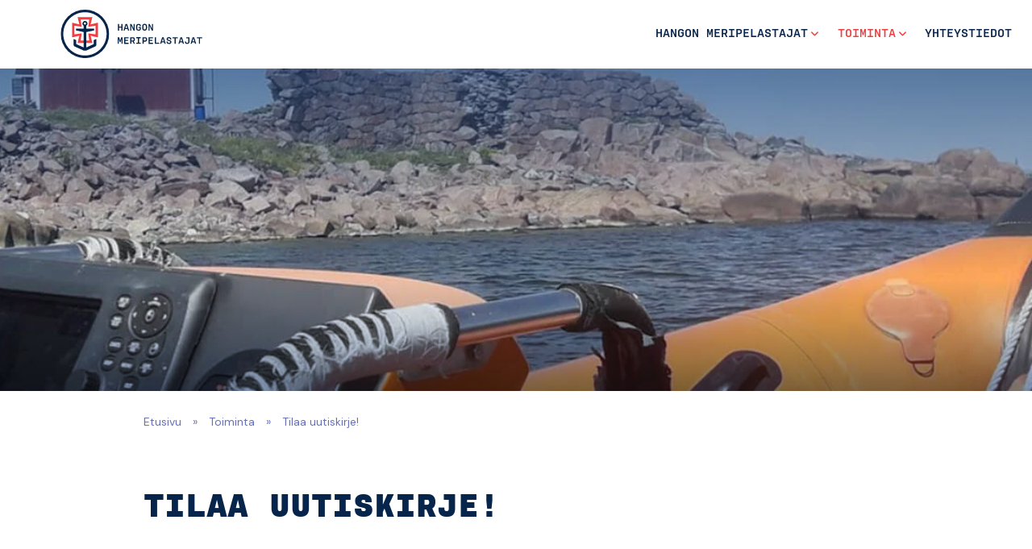

--- FILE ---
content_type: text/html; charset=UTF-8
request_url: https://meripelastus.fi/hanko-vedos/toiminta/tilaa-uutiskirje/
body_size: 7474
content:
<!doctype html>  
<html lang="fi">
<head>
	<meta charset="UTF-8">
	<meta name="viewport" content="width=device-width, initial-scale=1.0">
	<link rel="pingback" href="https://meripelastus.fi/hanko-vedos/xmlrpc.php">
	<meta name="msapplication-TileColor" content="#ffffff">
	<meta name="theme-color" content="#ffffff">
	<link rel="apple-touch-icon" sizes="57x57" href="https://meripelastus.fi/hanko-vedos/wp-content/themes/jarjestot/img/ico/apple-icon-57x57.png">
	<link rel="apple-touch-icon" sizes="60x60" href="https://meripelastus.fi/hanko-vedos/wp-content/themes/jarjestot/img/ico/apple-icon-60x60.png">
	<link rel="apple-touch-icon" sizes="72x72" href="https://meripelastus.fi/hanko-vedos/wp-content/themes/jarjestot/img/ico/apple-icon-72x72.png">
	<link rel="apple-touch-icon" sizes="76x76" href="https://meripelastus.fi/hanko-vedos/wp-content/themes/jarjestot/img/ico/apple-icon-76x76.png">
	<link rel="apple-touch-icon" sizes="114x114" href="https://meripelastus.fi/hanko-vedos/wp-content/themes/jarjestot/img/ico/apple-icon-114x114.png">
	<link rel="apple-touch-icon" sizes="120x120" href="https://meripelastus.fi/hanko-vedos/wp-content/themes/jarjestot/img/ico/apple-icon-120x120.png">
	<link rel="apple-touch-icon" sizes="144x144" href="https://meripelastus.fi/hanko-vedos/wp-content/themes/jarjestot/img/ico/apple-icon-144x144.png">
	<link rel="apple-touch-icon" sizes="152x152" href="https://meripelastus.fi/hanko-vedos/wp-content/themes/jarjestot/img/ico/apple-icon-152x152.png">
	<link rel="apple-touch-icon" sizes="180x180" href="https://meripelastus.fi/hanko-vedos/wp-content/themes/jarjestot/img/ico/apple-icon-180x180.png">
	<link rel="icon" type="image/png" sizes="192x192"  href="https://meripelastus.fi/hanko-vedos/wp-content/themes/jarjestot/img/ico/android-icon-192x192.png">
	<link rel="icon" type="image/png" sizes="32x32" href="https://meripelastus.fi/hanko-vedos/wp-content/themes/jarjestot/img/ico/favicon-32x32.png">
	<link rel="icon" type="image/png" sizes="96x96" href="https://meripelastus.fi/hanko-vedos/wp-content/themes/jarjestot/img/ico/favicon-96x96.png">
	<link rel="icon" type="image/png" sizes="16x16" href="https://meripelastus.fi/hanko-vedos/wp-content/themes/jarjestot/img/ico/favicon-16x16.png">
	<link rel="manifest" href="https://meripelastus.fi/hanko-vedos/wp-content/themes/jarjestot/img/ico/manifest.json">
	<meta name="msapplication-TileColor" content="#ffffff">
	<meta name="msapplication-TileImage" content="https://meripelastus.fi/hanko-vedos/wp-content/themes/jarjestot/img/ico/ms-icon-144x144.png">
	<meta name="theme-color" content="#ffffff">

    <script src="https://kit.fontawesome.com/db5f1612d2.js" crossorigin="anonymous"></script>
	<link rel="preconnect" href="https://fonts.googleapis.com">
	<link rel="preconnect" href="https://fonts.gstatic.com" crossorigin>
	<link href="https://fonts.googleapis.com/css2?family=DM+Sans:opsz,wght@9..40,400;9..40,500;9..40,600;9..40,700;9..40,900&display=swap" rel="stylesheet">


	<meta name='robots' content='noindex, nofollow' />

	<!-- This site is optimized with the Yoast SEO Premium plugin v26.7 (Yoast SEO v26.7) - https://yoast.com/wordpress/plugins/seo/ -->
	<title>Tilaa uutiskirje! - Hangon Meripelastajat / Hangö Sjöräddare</title>
	<meta property="og:locale" content="fi_FI" />
	<meta property="og:type" content="article" />
	<meta property="og:title" content="Tilaa uutiskirje!" />
	<meta property="og:url" content="https://meripelastus.fi/hanko-vedos/toiminta/tilaa-uutiskirje/" />
	<meta property="og:site_name" content="Hangon Meripelastajat / Hangö Sjöräddare" />
	<meta property="article:modified_time" content="2018-06-11T12:20:58+00:00" />
	<meta name="twitter:card" content="summary_large_image" />
	<script type="application/ld+json" class="yoast-schema-graph">{"@context":"https://schema.org","@graph":[{"@type":"WebPage","@id":"https://meripelastus.fi/hanko-vedos/toiminta/tilaa-uutiskirje/","url":"https://meripelastus.fi/hanko-vedos/toiminta/tilaa-uutiskirje/","name":"Tilaa uutiskirje! - Hangon Meripelastajat / Hangö Sjöräddare","isPartOf":{"@id":"https://meripelastus.fi/hanko-vedos/#website"},"datePublished":"2018-03-19T07:20:36+00:00","dateModified":"2018-06-11T12:20:58+00:00","breadcrumb":{"@id":"https://meripelastus.fi/hanko-vedos/toiminta/tilaa-uutiskirje/#breadcrumb"},"inLanguage":"fi","potentialAction":[{"@type":"ReadAction","target":["https://meripelastus.fi/hanko-vedos/toiminta/tilaa-uutiskirje/"]}]},{"@type":"BreadcrumbList","@id":"https://meripelastus.fi/hanko-vedos/toiminta/tilaa-uutiskirje/#breadcrumb","itemListElement":[{"@type":"ListItem","position":1,"name":"Etusivu","item":"https://meripelastus.fi/hanko-vedos/"},{"@type":"ListItem","position":2,"name":"Toiminta","item":"https://meripelastus.fi/hanko-vedos/toiminta/"},{"@type":"ListItem","position":3,"name":"Tilaa uutiskirje!"}]},{"@type":"WebSite","@id":"https://meripelastus.fi/hanko-vedos/#website","url":"https://meripelastus.fi/hanko-vedos/","name":"Hangon Meripelastajat / Hangö Sjöräddare","description":"Vapaaehtoiset apunasi vesillä","potentialAction":[{"@type":"SearchAction","target":{"@type":"EntryPoint","urlTemplate":"https://meripelastus.fi/hanko-vedos/?s={search_term_string}"},"query-input":{"@type":"PropertyValueSpecification","valueRequired":true,"valueName":"search_term_string"}}],"inLanguage":"fi"}]}</script>
	<!-- / Yoast SEO Premium plugin. -->


<link rel='dns-prefetch' href='//cdn.jsdelivr.net' />
<link rel="alternate" type="application/rss+xml" title="Hangon Meripelastajat / Hangö Sjöräddare &raquo; syöte" href="https://meripelastus.fi/hanko-vedos/feed/" />
<link rel="alternate" type="application/rss+xml" title="Hangon Meripelastajat / Hangö Sjöräddare &raquo; kommenttien syöte" href="https://meripelastus.fi/hanko-vedos/comments/feed/" />
<link rel="alternate" title="oEmbed (JSON)" type="application/json+oembed" href="https://meripelastus.fi/hanko-vedos/wp-json/oembed/1.0/embed?url=https%3A%2F%2Fmeripelastus.fi%2Fhanko-vedos%2Ftoiminta%2Ftilaa-uutiskirje%2F&#038;lang=fi" />
<link rel="alternate" title="oEmbed (XML)" type="text/xml+oembed" href="https://meripelastus.fi/hanko-vedos/wp-json/oembed/1.0/embed?url=https%3A%2F%2Fmeripelastus.fi%2Fhanko-vedos%2Ftoiminta%2Ftilaa-uutiskirje%2F&#038;format=xml&#038;lang=fi" />
<style id='wp-img-auto-sizes-contain-inline-css'>
img:is([sizes=auto i],[sizes^="auto," i]){contain-intrinsic-size:3000px 1500px}
/*# sourceURL=wp-img-auto-sizes-contain-inline-css */
</style>

<style id='wp-emoji-styles-inline-css'>

	img.wp-smiley, img.emoji {
		display: inline !important;
		border: none !important;
		box-shadow: none !important;
		height: 1em !important;
		width: 1em !important;
		margin: 0 0.07em !important;
		vertical-align: -0.1em !important;
		background: none !important;
		padding: 0 !important;
	}
/*# sourceURL=wp-emoji-styles-inline-css */
</style>
<link rel='stylesheet' id='wp-block-library-css' href='https://meripelastus.fi/hanko-vedos/wp-includes/css/dist/block-library/style.min.css?ver=6.9' media='all' />
<style id='global-styles-inline-css'>
:root{--wp--preset--aspect-ratio--square: 1;--wp--preset--aspect-ratio--4-3: 4/3;--wp--preset--aspect-ratio--3-4: 3/4;--wp--preset--aspect-ratio--3-2: 3/2;--wp--preset--aspect-ratio--2-3: 2/3;--wp--preset--aspect-ratio--16-9: 16/9;--wp--preset--aspect-ratio--9-16: 9/16;--wp--preset--color--black: #000;--wp--preset--color--cyan-bluish-gray: #abb8c3;--wp--preset--color--white: #fff;--wp--preset--color--pale-pink: #f78da7;--wp--preset--color--vivid-red: #cf2e2e;--wp--preset--color--luminous-vivid-orange: #ff6900;--wp--preset--color--luminous-vivid-amber: #fcb900;--wp--preset--color--light-green-cyan: #7bdcb5;--wp--preset--color--vivid-green-cyan: #00d084;--wp--preset--color--pale-cyan-blue: #8ed1fc;--wp--preset--color--vivid-cyan-blue: #0693e3;--wp--preset--color--vivid-purple: #9b51e0;--wp--preset--color--secondary: #EF3E42;--wp--preset--color--primary: #07244B;--wp--preset--color--blue: #002F6C;--wp--preset--color--peige: #ECECE7;--wp--preset--gradient--vivid-cyan-blue-to-vivid-purple: linear-gradient(135deg,rgb(6,147,227) 0%,rgb(155,81,224) 100%);--wp--preset--gradient--light-green-cyan-to-vivid-green-cyan: linear-gradient(135deg,rgb(122,220,180) 0%,rgb(0,208,130) 100%);--wp--preset--gradient--luminous-vivid-amber-to-luminous-vivid-orange: linear-gradient(135deg,rgb(252,185,0) 0%,rgb(255,105,0) 100%);--wp--preset--gradient--luminous-vivid-orange-to-vivid-red: linear-gradient(135deg,rgb(255,105,0) 0%,rgb(207,46,46) 100%);--wp--preset--gradient--very-light-gray-to-cyan-bluish-gray: linear-gradient(135deg,rgb(238,238,238) 0%,rgb(169,184,195) 100%);--wp--preset--gradient--cool-to-warm-spectrum: linear-gradient(135deg,rgb(74,234,220) 0%,rgb(151,120,209) 20%,rgb(207,42,186) 40%,rgb(238,44,130) 60%,rgb(251,105,98) 80%,rgb(254,248,76) 100%);--wp--preset--gradient--blush-light-purple: linear-gradient(135deg,rgb(255,206,236) 0%,rgb(152,150,240) 100%);--wp--preset--gradient--blush-bordeaux: linear-gradient(135deg,rgb(254,205,165) 0%,rgb(254,45,45) 50%,rgb(107,0,62) 100%);--wp--preset--gradient--luminous-dusk: linear-gradient(135deg,rgb(255,203,112) 0%,rgb(199,81,192) 50%,rgb(65,88,208) 100%);--wp--preset--gradient--pale-ocean: linear-gradient(135deg,rgb(255,245,203) 0%,rgb(182,227,212) 50%,rgb(51,167,181) 100%);--wp--preset--gradient--electric-grass: linear-gradient(135deg,rgb(202,248,128) 0%,rgb(113,206,126) 100%);--wp--preset--gradient--midnight: linear-gradient(135deg,rgb(2,3,129) 0%,rgb(40,116,252) 100%);--wp--preset--font-size--small: 13px;--wp--preset--font-size--medium: 20px;--wp--preset--font-size--large: 36px;--wp--preset--font-size--x-large: 42px;--wp--preset--spacing--20: 0.44rem;--wp--preset--spacing--30: 0.67rem;--wp--preset--spacing--40: 1rem;--wp--preset--spacing--50: 1.5rem;--wp--preset--spacing--60: 2.25rem;--wp--preset--spacing--70: 3.38rem;--wp--preset--spacing--80: 5.06rem;--wp--preset--shadow--natural: 6px 6px 9px rgba(0, 0, 0, 0.2);--wp--preset--shadow--deep: 12px 12px 50px rgba(0, 0, 0, 0.4);--wp--preset--shadow--sharp: 6px 6px 0px rgba(0, 0, 0, 0.2);--wp--preset--shadow--outlined: 6px 6px 0px -3px rgb(255, 255, 255), 6px 6px rgb(0, 0, 0);--wp--preset--shadow--crisp: 6px 6px 0px rgb(0, 0, 0);}:where(.is-layout-flex){gap: 0.5em;}:where(.is-layout-grid){gap: 0.5em;}body .is-layout-flex{display: flex;}.is-layout-flex{flex-wrap: wrap;align-items: center;}.is-layout-flex > :is(*, div){margin: 0;}body .is-layout-grid{display: grid;}.is-layout-grid > :is(*, div){margin: 0;}:where(.wp-block-columns.is-layout-flex){gap: 2em;}:where(.wp-block-columns.is-layout-grid){gap: 2em;}:where(.wp-block-post-template.is-layout-flex){gap: 1.25em;}:where(.wp-block-post-template.is-layout-grid){gap: 1.25em;}.has-black-color{color: var(--wp--preset--color--black) !important;}.has-cyan-bluish-gray-color{color: var(--wp--preset--color--cyan-bluish-gray) !important;}.has-white-color{color: var(--wp--preset--color--white) !important;}.has-pale-pink-color{color: var(--wp--preset--color--pale-pink) !important;}.has-vivid-red-color{color: var(--wp--preset--color--vivid-red) !important;}.has-luminous-vivid-orange-color{color: var(--wp--preset--color--luminous-vivid-orange) !important;}.has-luminous-vivid-amber-color{color: var(--wp--preset--color--luminous-vivid-amber) !important;}.has-light-green-cyan-color{color: var(--wp--preset--color--light-green-cyan) !important;}.has-vivid-green-cyan-color{color: var(--wp--preset--color--vivid-green-cyan) !important;}.has-pale-cyan-blue-color{color: var(--wp--preset--color--pale-cyan-blue) !important;}.has-vivid-cyan-blue-color{color: var(--wp--preset--color--vivid-cyan-blue) !important;}.has-vivid-purple-color{color: var(--wp--preset--color--vivid-purple) !important;}.has-black-background-color{background-color: var(--wp--preset--color--black) !important;}.has-cyan-bluish-gray-background-color{background-color: var(--wp--preset--color--cyan-bluish-gray) !important;}.has-white-background-color{background-color: var(--wp--preset--color--white) !important;}.has-pale-pink-background-color{background-color: var(--wp--preset--color--pale-pink) !important;}.has-vivid-red-background-color{background-color: var(--wp--preset--color--vivid-red) !important;}.has-luminous-vivid-orange-background-color{background-color: var(--wp--preset--color--luminous-vivid-orange) !important;}.has-luminous-vivid-amber-background-color{background-color: var(--wp--preset--color--luminous-vivid-amber) !important;}.has-light-green-cyan-background-color{background-color: var(--wp--preset--color--light-green-cyan) !important;}.has-vivid-green-cyan-background-color{background-color: var(--wp--preset--color--vivid-green-cyan) !important;}.has-pale-cyan-blue-background-color{background-color: var(--wp--preset--color--pale-cyan-blue) !important;}.has-vivid-cyan-blue-background-color{background-color: var(--wp--preset--color--vivid-cyan-blue) !important;}.has-vivid-purple-background-color{background-color: var(--wp--preset--color--vivid-purple) !important;}.has-black-border-color{border-color: var(--wp--preset--color--black) !important;}.has-cyan-bluish-gray-border-color{border-color: var(--wp--preset--color--cyan-bluish-gray) !important;}.has-white-border-color{border-color: var(--wp--preset--color--white) !important;}.has-pale-pink-border-color{border-color: var(--wp--preset--color--pale-pink) !important;}.has-vivid-red-border-color{border-color: var(--wp--preset--color--vivid-red) !important;}.has-luminous-vivid-orange-border-color{border-color: var(--wp--preset--color--luminous-vivid-orange) !important;}.has-luminous-vivid-amber-border-color{border-color: var(--wp--preset--color--luminous-vivid-amber) !important;}.has-light-green-cyan-border-color{border-color: var(--wp--preset--color--light-green-cyan) !important;}.has-vivid-green-cyan-border-color{border-color: var(--wp--preset--color--vivid-green-cyan) !important;}.has-pale-cyan-blue-border-color{border-color: var(--wp--preset--color--pale-cyan-blue) !important;}.has-vivid-cyan-blue-border-color{border-color: var(--wp--preset--color--vivid-cyan-blue) !important;}.has-vivid-purple-border-color{border-color: var(--wp--preset--color--vivid-purple) !important;}.has-vivid-cyan-blue-to-vivid-purple-gradient-background{background: var(--wp--preset--gradient--vivid-cyan-blue-to-vivid-purple) !important;}.has-light-green-cyan-to-vivid-green-cyan-gradient-background{background: var(--wp--preset--gradient--light-green-cyan-to-vivid-green-cyan) !important;}.has-luminous-vivid-amber-to-luminous-vivid-orange-gradient-background{background: var(--wp--preset--gradient--luminous-vivid-amber-to-luminous-vivid-orange) !important;}.has-luminous-vivid-orange-to-vivid-red-gradient-background{background: var(--wp--preset--gradient--luminous-vivid-orange-to-vivid-red) !important;}.has-very-light-gray-to-cyan-bluish-gray-gradient-background{background: var(--wp--preset--gradient--very-light-gray-to-cyan-bluish-gray) !important;}.has-cool-to-warm-spectrum-gradient-background{background: var(--wp--preset--gradient--cool-to-warm-spectrum) !important;}.has-blush-light-purple-gradient-background{background: var(--wp--preset--gradient--blush-light-purple) !important;}.has-blush-bordeaux-gradient-background{background: var(--wp--preset--gradient--blush-bordeaux) !important;}.has-luminous-dusk-gradient-background{background: var(--wp--preset--gradient--luminous-dusk) !important;}.has-pale-ocean-gradient-background{background: var(--wp--preset--gradient--pale-ocean) !important;}.has-electric-grass-gradient-background{background: var(--wp--preset--gradient--electric-grass) !important;}.has-midnight-gradient-background{background: var(--wp--preset--gradient--midnight) !important;}.has-small-font-size{font-size: var(--wp--preset--font-size--small) !important;}.has-medium-font-size{font-size: var(--wp--preset--font-size--medium) !important;}.has-large-font-size{font-size: var(--wp--preset--font-size--large) !important;}.has-x-large-font-size{font-size: var(--wp--preset--font-size--x-large) !important;}
/*# sourceURL=global-styles-inline-css */
</style>

<style id='classic-theme-styles-inline-css'>
/*! This file is auto-generated */
.wp-block-button__link{color:#fff;background-color:#32373c;border-radius:9999px;box-shadow:none;text-decoration:none;padding:calc(.667em + 2px) calc(1.333em + 2px);font-size:1.125em}.wp-block-file__button{background:#32373c;color:#fff;text-decoration:none}
/*# sourceURL=/wp-includes/css/classic-themes.min.css */
</style>
<link rel='stylesheet' id='contact-form-7-css' href='https://meripelastus.fi/hanko-vedos/wp-content/plugins/contact-form-7/includes/css/styles.css?ver=6.1.4' media='all' />
<link rel='stylesheet' id='bs-style-css' href='https://cdn.jsdelivr.net/npm/bootstrap@5.2.0-beta1/dist/css/bootstrap.min.css?ver=6.9' media='all' />
<link rel='stylesheet' id='varikaswp-style-css' href='https://meripelastus.fi/hanko-vedos/wp-content/themes/varikaswp/style.css?ver=6.9' media='all' />
<link rel='stylesheet' id='customCSS-css' href='https://meripelastus.fi/hanko-vedos/wp-content/themes/jarjestot/css/style.css?ver=1751529405' media='screen' />
<script src="https://meripelastus.fi/hanko-vedos/wp-includes/js/jquery/jquery.min.js?ver=3.7.1" id="jquery-core-js"></script>
<script src="https://meripelastus.fi/hanko-vedos/wp-includes/js/jquery/jquery-migrate.min.js?ver=3.4.1" id="jquery-migrate-js"></script>
<link rel="https://api.w.org/" href="https://meripelastus.fi/hanko-vedos/wp-json/" /><link rel="alternate" title="JSON" type="application/json" href="https://meripelastus.fi/hanko-vedos/wp-json/wp/v2/pages/38" /><link rel="EditURI" type="application/rsd+xml" title="RSD" href="https://meripelastus.fi/hanko-vedos/xmlrpc.php?rsd" />
<meta name="generator" content="WordPress 6.9" />
<link rel='shortlink' href='https://meripelastus.fi/hanko-vedos/?p=38' />
<style>.recentcomments a{display:inline !important;padding:0 !important;margin:0 !important;}</style>
	
					<style type="text/css">
			header#main-header {background-image: url('https://meripelastus.fi/hanko-vedos/wp-content/uploads/sites/38/2024/01/cover-768x250.jpg');}
			@media screen and (min-width:768px) {header#main-header {background-image: url('https://meripelastus.fi/hanko-vedos/wp-content/uploads/sites/38/2024/01/cover-1200x350.jpg');}}
			@media screen and (min-width:1800px) {header#main-header {background-image: url('https://meripelastus.fi/hanko-vedos/wp-content/uploads/sites/38/2024/01/cover-1800x400.jpg');}}
			.home header#main-header {background-image: url('https://meripelastus.fi/hanko-vedos/wp-content/uploads/sites/38/2024/01/cover-768x700.jpg');}
			@media screen and (min-width:768px) {.home header#main-header {background-image: url('https://meripelastus.fi/hanko-vedos/wp-content/uploads/sites/38/2024/01/cover-1200x450.jpg');}}
			@media screen and (min-width:1800px) {.home header#main-header {background-image: url('https://meripelastus.fi/hanko-vedos/wp-content/uploads/sites/38/2024/01/cover.jpg');}}
		</style>
	

	<!--FOR-IFRAMES-FROM-MESSI-->
	<script src="/wp-content/themes/meripelastusseura/js/iframeResizer.min.js" defer></script>
	<script>
		document.addEventListener('DOMContentLoaded',function() {
			var iframes = iFrameResize( {log:false, checkOrigin:false}, 'iframe[src$="join"],iframe[src$="liity"],.resizejs' );
		})
	</script>

</head>

<body class="wp-singular page-template-default page page-id-38 page-child parent-pageid-20 wp-embed-responsive wp-theme-varikaswp wp-child-theme-jarjestot" data-spy="scroll">		
	<a href="#main" class="visually-hidden-focusable">Siirry pääsisältöön</a> 
	<div id="content-wrapper">
		        
		
			<header id="main-header">		
				<nav class="navbar position-absolute start-0 navbar-expand-lg">	<!-- fixed-top-deleted-->
					<div class="container-fluid">
						<a class="navbar-brand" title="Vapaaehtoiset apunasi vesillä" href="https://meripelastus.fi/hanko-vedos/">     
																						
								<img src="https://meripelastus.fi/hanko-vedos/wp-content/uploads/sites/38/2024/01/smps-logo-py-hangonmp-20231018.svg" alt="Hangon Meripelastajat / Hangö Sjöräddare" height="300" width="300"/>
							 
		            	</a>
		                
		                <button class="navbar-toggler collapsed" type="button" data-bs-toggle="collapse" data-bs-target="#navbar-responsive-collapse" aria-controls="navbar-responsive-collapse" aria-expanded="false" aria-label="Toggle navigation">
							<span class="toggler-icon"></span>
							<span class="toggler-icon"></span>
							<span class="toggler-icon"></span>
						</button>
	
											<div id="navbar-responsive-collapse" class="collapse navbar-collapse">
							<ul id="menu-main-menu" class="navbar-nav nav ms-auto "><li  id="menu-item-253" class="menu-item menu-item-type-post_type menu-item-object-page menu-item-has-children dropdown nav-item nav-item-253"><a href="https://meripelastus.fi/hanko-vedos/hangon-meripelastajat/" class="nav-link  dropdown-toggle" data-bs-toggle="dropdown" aria-haspopup="true" aria-expanded="false">Hangon Meripelastajat</a>
<ul class="dropdown-menu  depth_0">
	<li  id="menu-item-254" class="menu-item menu-item-type-post_type menu-item-object-page nav-item nav-item-254"><a href="https://meripelastus.fi/hanko-vedos/hangon-meripelastajat/tietoa-meista/" class="dropdown-item ">Tietoa meistä</a></li>
</ul>
</li>
<li  id="menu-item-247" class="menu-item menu-item-type-post_type menu-item-object-page current-page-ancestor current-menu-ancestor current-menu-parent current-page-parent current_page_parent current_page_ancestor menu-item-has-children dropdown nav-item nav-item-247"><a href="https://meripelastus.fi/hanko-vedos/toiminta/" class="nav-link active dropdown-toggle" data-bs-toggle="dropdown" aria-haspopup="true" aria-expanded="false">Toiminta</a>
<ul class="dropdown-menu  depth_0">
	<li  id="menu-item-248" class="menu-item menu-item-type-post_type menu-item-object-page current-menu-item page_item page-item-38 current_page_item nav-item nav-item-248"><a href="https://meripelastus.fi/hanko-vedos/toiminta/tilaa-uutiskirje/" class="dropdown-item active">Tilaa uutiskirje!</a></li>
	<li  id="menu-item-249" class="menu-item menu-item-type-post_type menu-item-object-page nav-item nav-item-249"><a href="https://meripelastus.fi/hanko-vedos/toiminta/miehisto/" class="dropdown-item ">Miehistö</a></li>
	<li  id="menu-item-250" class="menu-item menu-item-type-post_type menu-item-object-page nav-item nav-item-250"><a href="https://meripelastus.fi/hanko-vedos/toiminta/alukset/" class="dropdown-item ">Alukset</a></li>
	<li  id="menu-item-251" class="menu-item menu-item-type-post_type menu-item-object-page nav-item nav-item-251"><a href="https://meripelastus.fi/hanko-vedos/toiminta/tehtavat/" class="dropdown-item ">Tehtävät</a></li>
	<li  id="menu-item-252" class="menu-item menu-item-type-post_type menu-item-object-page nav-item nav-item-252"><a href="https://meripelastus.fi/hanko-vedos/toiminta/halytysohje/" class="dropdown-item ">Hälytysohje</a></li>
</ul>
</li>
<li  id="menu-item-246" class="menu-item menu-item-type-post_type menu-item-object-page nav-item nav-item-246"><a href="https://meripelastus.fi/hanko-vedos/yhteystiedot/" class="nav-link ">Yhteystiedot</a></li>
</ul> 
						</div>
										</div>
				</nav>
				
									<div class="top-gradient"></div>
					<div class="bottom-gradient"></div>
							</header>

				
		<section id="content" role="main">
		    <div class="container">
				<div class="row">
					<div class="col-12 col-xl-10 offset-xl-1">
						<p id="breadcrumbs"><span><span><a href="https://meripelastus.fi/hanko-vedos/">Etusivu</a></span> » <span><a href="https://meripelastus.fi/hanko-vedos/toiminta/">Toiminta</a></span> » <span class="breadcrumb_last" aria-current="page">Tilaa uutiskirje!</span></span></p>					</div><!--/.col-sm-12-->		
		        </div><!--/.row-->
		        <div class="row">
		            <div class="col-12 col-xl-10 offset-xl-1">
		            	<h1>Tilaa uutiskirje!</h1>
								            </div><!--/.col-12-->		
		        </div><!--/.row-->
		    </div><!--/.container-->
		</section><!--/#content-->

	<footer id="main-footer" class="pt-0">
		<div class="bgwrapper">

			<!--FI-->
							 

									<div class="footerbg py-0 text-center text-md-start" style="background-image:url('https://meripelastus.fi/hanko-vedos/wp-content/themes/jarjestot/img/defaultfooter.jpg');"></div>
				 

				<div class="bgcompass"></div><!--bgcompass-->

				<div class="container">

					<div class="row">
						<div class="col-10 offset-1 offset-md-0 col-md-12">
								<!--FI-->	
															 
					
															<img src="https://meripelastus.fi/hanko-vedos/wp-content/uploads/sites/38/2024/01/smps-logo-py-hangonmp.svg" class="footerlogo" alt="Hangon Meripelastajat / Hangö Sjöräddare" height="300" width="300"/>
													</div>
					</div>

					<div class="row">

						<div class="col-10 offset-1 offset-md-0 col-md-11 text-center text-md-start footer-content">
									<!--FI-->	
																																		
																	<div class="d-flex align-self-center flex-column">
										<p><strong>Hangon Meripelastajat / Hangö Sjöräddare</strong></p>
<p>&nbsp;</p>
									</div>
																						</div>


						<div class="col-10 offset-1 offset-md-0 col-md-1 py-4 py-md-0 text-center text-md-start">
								<!--FI-->	
							
																	<a href="https://www.facebook.com/Hangon-Meripelastajat-325985827962459" target="_blank" class="social-btn" aria-label="https://www.facebook.com/Hangon-Meripelastajat-325985827962459"><i class="fa-classic fa-brands fa-facebook-f" aria-hidden="true"></i></a>
								
													</div>

						<div class="col-8 offset-2 offset-sm-3 offset-md-0 col-md-3 col-xxl-2">
								<!--FI-->	

								
													</div>

						<div class="col-8 offset-2 offset-sm-3 offset-md-0 col-md-3 col-xxl-2">

							<!--FI-->	

								
							
						</div>


					</div>
				</div>		    

		</div><!--bggradient-->

			<div id="madeby" class="pb-5 pt-2 py-lg-4 pt-lg-4">
				<div class="container">
					<div class="row d-flex align-items-center"> 
						<div class="col-10 offset-1 offset-md-0 col-md-12">
							<p class="mb-0">2026 &copy; Hangon Meripelastajat / Hangö Sjöräddare </p>
													</div>
					</div>
				</div>
			</div>
	</footer>
	
    </div><!--/#content-wrapper-->
	<script type="speculationrules">
{"prefetch":[{"source":"document","where":{"and":[{"href_matches":"/hanko-vedos/*"},{"not":{"href_matches":["/hanko-vedos/wp-*.php","/hanko-vedos/wp-admin/*","/hanko-vedos/wp-content/uploads/sites/38/*","/hanko-vedos/wp-content/*","/hanko-vedos/wp-content/plugins/*","/hanko-vedos/wp-content/themes/jarjestot/*","/hanko-vedos/wp-content/themes/varikaswp/*","/hanko-vedos/*\\?(.+)"]}},{"not":{"selector_matches":"a[rel~=\"nofollow\"]"}},{"not":{"selector_matches":".no-prefetch, .no-prefetch a"}}]},"eagerness":"conservative"}]}
</script>
<script src="https://meripelastus.fi/hanko-vedos/wp-includes/js/dist/hooks.min.js?ver=dd5603f07f9220ed27f1" id="wp-hooks-js"></script>
<script src="https://meripelastus.fi/hanko-vedos/wp-includes/js/dist/i18n.min.js?ver=c26c3dc7bed366793375" id="wp-i18n-js"></script>
<script id="wp-i18n-js-after">
wp.i18n.setLocaleData( { 'text direction\u0004ltr': [ 'ltr' ] } );
//# sourceURL=wp-i18n-js-after
</script>
<script src="https://meripelastus.fi/hanko-vedos/wp-content/plugins/contact-form-7/includes/swv/js/index.js?ver=6.1.4" id="swv-js"></script>
<script id="contact-form-7-js-before">
var wpcf7 = {
    "api": {
        "root": "https:\/\/meripelastus.fi\/hanko-vedos\/wp-json\/",
        "namespace": "contact-form-7\/v1"
    }
};
//# sourceURL=contact-form-7-js-before
</script>
<script src="https://meripelastus.fi/hanko-vedos/wp-content/plugins/contact-form-7/includes/js/index.js?ver=6.1.4" id="contact-form-7-js"></script>
<script src="https://cdn.jsdelivr.net/npm/bootstrap@5.2.0-beta1/dist/js/bootstrap.bundle.min.js?ver=4.3.1" id="bs-script-js"></script>
<script src="https://meripelastus.fi/hanko-vedos/wp-content/themes/jarjestot/js/site.js?ver=1703238396" id="siteJS-js"></script>
<script src="https://meripelastus.fi/hanko-vedos/wp-content/themes/jarjestot/js/lightbox.js?ver=1703238396" id="bs5-lightbox-js"></script>
<script id="wp-emoji-settings" type="application/json">
{"baseUrl":"https://s.w.org/images/core/emoji/17.0.2/72x72/","ext":".png","svgUrl":"https://s.w.org/images/core/emoji/17.0.2/svg/","svgExt":".svg","source":{"concatemoji":"https://meripelastus.fi/hanko-vedos/wp-includes/js/wp-emoji-release.min.js?ver=6.9"}}
</script>
<script type="module">
/*! This file is auto-generated */
const a=JSON.parse(document.getElementById("wp-emoji-settings").textContent),o=(window._wpemojiSettings=a,"wpEmojiSettingsSupports"),s=["flag","emoji"];function i(e){try{var t={supportTests:e,timestamp:(new Date).valueOf()};sessionStorage.setItem(o,JSON.stringify(t))}catch(e){}}function c(e,t,n){e.clearRect(0,0,e.canvas.width,e.canvas.height),e.fillText(t,0,0);t=new Uint32Array(e.getImageData(0,0,e.canvas.width,e.canvas.height).data);e.clearRect(0,0,e.canvas.width,e.canvas.height),e.fillText(n,0,0);const a=new Uint32Array(e.getImageData(0,0,e.canvas.width,e.canvas.height).data);return t.every((e,t)=>e===a[t])}function p(e,t){e.clearRect(0,0,e.canvas.width,e.canvas.height),e.fillText(t,0,0);var n=e.getImageData(16,16,1,1);for(let e=0;e<n.data.length;e++)if(0!==n.data[e])return!1;return!0}function u(e,t,n,a){switch(t){case"flag":return n(e,"\ud83c\udff3\ufe0f\u200d\u26a7\ufe0f","\ud83c\udff3\ufe0f\u200b\u26a7\ufe0f")?!1:!n(e,"\ud83c\udde8\ud83c\uddf6","\ud83c\udde8\u200b\ud83c\uddf6")&&!n(e,"\ud83c\udff4\udb40\udc67\udb40\udc62\udb40\udc65\udb40\udc6e\udb40\udc67\udb40\udc7f","\ud83c\udff4\u200b\udb40\udc67\u200b\udb40\udc62\u200b\udb40\udc65\u200b\udb40\udc6e\u200b\udb40\udc67\u200b\udb40\udc7f");case"emoji":return!a(e,"\ud83e\u1fac8")}return!1}function f(e,t,n,a){let r;const o=(r="undefined"!=typeof WorkerGlobalScope&&self instanceof WorkerGlobalScope?new OffscreenCanvas(300,150):document.createElement("canvas")).getContext("2d",{willReadFrequently:!0}),s=(o.textBaseline="top",o.font="600 32px Arial",{});return e.forEach(e=>{s[e]=t(o,e,n,a)}),s}function r(e){var t=document.createElement("script");t.src=e,t.defer=!0,document.head.appendChild(t)}a.supports={everything:!0,everythingExceptFlag:!0},new Promise(t=>{let n=function(){try{var e=JSON.parse(sessionStorage.getItem(o));if("object"==typeof e&&"number"==typeof e.timestamp&&(new Date).valueOf()<e.timestamp+604800&&"object"==typeof e.supportTests)return e.supportTests}catch(e){}return null}();if(!n){if("undefined"!=typeof Worker&&"undefined"!=typeof OffscreenCanvas&&"undefined"!=typeof URL&&URL.createObjectURL&&"undefined"!=typeof Blob)try{var e="postMessage("+f.toString()+"("+[JSON.stringify(s),u.toString(),c.toString(),p.toString()].join(",")+"));",a=new Blob([e],{type:"text/javascript"});const r=new Worker(URL.createObjectURL(a),{name:"wpTestEmojiSupports"});return void(r.onmessage=e=>{i(n=e.data),r.terminate(),t(n)})}catch(e){}i(n=f(s,u,c,p))}t(n)}).then(e=>{for(const n in e)a.supports[n]=e[n],a.supports.everything=a.supports.everything&&a.supports[n],"flag"!==n&&(a.supports.everythingExceptFlag=a.supports.everythingExceptFlag&&a.supports[n]);var t;a.supports.everythingExceptFlag=a.supports.everythingExceptFlag&&!a.supports.flag,a.supports.everything||((t=a.source||{}).concatemoji?r(t.concatemoji):t.wpemoji&&t.twemoji&&(r(t.twemoji),r(t.wpemoji)))});
//# sourceURL=https://meripelastus.fi/hanko-vedos/wp-includes/js/wp-emoji-loader.min.js
</script>
</body>
</html>

<!-- Page cached by LiteSpeed Cache 7.7 on 2026-01-26 14:21:37 -->

--- FILE ---
content_type: image/svg+xml
request_url: https://meripelastus.fi/hanko-vedos/wp-content/uploads/sites/38/2024/01/smps-logo-py-hangonmp.svg
body_size: 1315
content:
<?xml version="1.0" encoding="UTF-8"?>
<svg xmlns="http://www.w3.org/2000/svg" xmlns:xlink="http://www.w3.org/1999/xlink" id="Layer_1" viewBox="0 0 343 117.3">
  <defs>
    <style>.cls-1{clip-path:url(#clippath);}.cls-2{fill:none;}.cls-2,.cls-3,.cls-4,.cls-5{stroke-width:0px;}.cls-3,.cls-4{fill-rule:evenodd;}.cls-3,.cls-5{fill:#ffffff;}.cls-4{fill:#ffffff;}</style>
    <clipPath id="clippath">
      <circle class="cls-2" cx="58.8" cy="58.7" r="58.7"></circle>
    </clipPath>
  </defs>
  <path class="cls-4" d="M59,49.4s0,0,0,0h0s0,0,0,0c0,0,0,0,0,0h0s0,0,0,0,0,0,0,0c0,0,0,0,0,0h.1s0,0,0,0c0,0,0,0,0,0,0,0,0,0,0,0h0ZM50.7,40.9l-2.2-16.9h20.7l-2.2,16.9c0,.2.1.4.4.4l16.9-2.2v20.7l-16.9-2.2c-.2,0-.4.2-.4.4l2.2,16.9h-20.7l2.2-16.9c0-.2-.1-.4-.4-.4l-16.9,2.2v-20.7l16.9,2.2c.2,0,.4-.2.4-.4ZM27.9,67.2l17.3-4.1-4.1,17.3c0,.2,0,.3.3.3h35c.2,0,.3-.2.3-.3l-4.1-17.3,17.3,4.1c.2,0,.3,0,.3-.3V31.9c0-.2-.2-.3-.3-.3l-17.3,4.1,4.1-17.3c0-.2,0-.3-.3-.3h-35c-.2,0-.3.2-.3.3l4.1,17.3-17.3-4.1c-.2,0-.3,0-.3.3v35c0,.2.2.3.3.3Z"></path>
  <g class="cls-1">
    <path class="cls-5" d="M58.8,6.2c29,0,52.5,23.5,52.5,52.5h12.3C123.6,22.9,94.6-6.1,58.8-6.1V6.2ZM6.3,58.7C6.3,29.7,29.8,6.2,58.8,6.2V-6.1C23-6.1-6,22.9-6,58.7H6.3ZM58.8,111.2c-29,0-52.5-23.5-52.5-52.5H-6c0,35.8,29,64.8,64.8,64.8v-12.3ZM111.3,58.7c0,29-23.5,52.5-52.5,52.5v12.3c35.8,0,64.8-29,64.8-64.8h-12.3Z"></path>
  </g>
  <path class="cls-3" d="M58.8,36.1c-1.4,0-2.6-1.1-2.6-2.6s1.1-2.6,2.6-2.6,2.6,1.1,2.6,2.6-1.1,2.6-2.6,2.6ZM62.2,38.7c1.7-1.1,2.8-3,2.8-5.2,0-3.4-2.8-6.1-6.1-6.1s-6.1,2.8-6.1,6.1,1.1,4.1,2.8,5.2v7h-18.2c-.2,0-.3.1-.3.3v4c0,.1,0,.2.2.3l18.2,3.9v37.3s-17.9-8.1-17.9-8.1v-9.4c0-.1,0-.2-.2-.3l-5.6-2.5c-.2,0-.4,0-.4.3v13.9c0,1.6,1,3.1,2.5,3.8l21.3,9.7c.4.2.8.3,1.2.3h4.9c.4,0,.8,0,1.2-.3l21.3-9.7c1.5-.7,2.5-2.2,2.5-3.8v-13.9c0-.2-.2-.3-.4-.3l-5.6,2.5c-.1,0-.2.1-.2.3v9.5l-17.9,8.1v-37.3s18.5-3.9,18.5-3.9c.1,0,.2-.1.2-.3v-4c0-.2-.1-.3-.3-.3h-18.4v-7Z"></path>
  <path class="cls-5" d="M212.7,34.6h3.1l5.4,11.2h0v-11.2s2.6,0,2.6,0v16h-2.8l-5.6-11.7h0v11.7s-2.6,0-2.6,0v-16ZM200.6,44.8c0,2.2.9,3.4,2.8,3.4h.3c1.8,0,2.8-1.2,2.8-3.4v-4.5c0-2.2-1-3.4-2.8-3.4h-.3c-1.9,0-2.8,1.2-2.8,3.4v4.5ZM203.3,50.8c-3,0-5.6-1.8-5.6-5.8v-4.9c0-4,2.5-5.8,5.6-5.8h.5c3.1,0,5.6,1.8,5.6,5.8v4.9c0,3.9-2.5,5.8-5.6,5.8h-.5ZM188.5,50.8c-3,0-5.6-1.7-5.6-5.4v-5.4c0-3.6,2.5-5.5,5.6-5.5h.6c2.8,0,5.4,1.6,5.4,4.9v.5h-2.8v-.3c0-1.5-1-2.4-2.5-2.4h-.6c-1.8,0-2.8,1.2-2.8,3.1v5.3c0,1.9,1,3,2.8,3h.4c1.9,0,2.8-1,2.8-2.6v-1.6h-3.1v-2.5h5.8v4.3c0,3.3-2.5,4.9-5.4,4.9h-.6ZM168.4,34.6h3.1l5.4,11.2h0v-11.2s2.6,0,2.6,0v16h-2.8l-5.6-11.7h0v11.7s-2.6,0-2.6,0v-16ZM157,44.5h4.4l-2.2-7.3h0l-2.2,7.3ZM157.3,34.6h3.7l5,16h-2.8l-1.2-3.7h-5.7l-1.2,3.7h-2.8l5-16ZM138.8,34.6h2.8v6.5h5.5v-6.5h2.8v16h-2.8v-6.9h-5.5v6.9h-2.8v-16Z"></path>
  <path class="cls-5" d="M335.1,69.4h-5v-2.6h12.8v2.6h-5v13.4h-2.8v-13.4ZM319.6,76.7h4.4l-2.2-7.3h0l-2.2,7.3ZM319.9,66.8h3.7l5,16h-2.8l-1.2-3.7h-5.7l-1.2,3.7h-2.8l5-16ZM306.3,83c-3.1,0-5.2-1.6-5.2-5.1v-.9h2.8v.8c0,1.5.6,2.7,2.5,2.7h.7c1.7,0,2.4-1.3,2.4-2.7v-8.4h-5v-2.6h7.8v10.7c0,3.5-1.8,5.4-5.1,5.4h-.9ZM290,76.7h4.4l-2.2-7.3h0l-2.2,7.3ZM290.4,66.8h3.7l5,16h-2.8l-1.2-3.7h-5.7l-1.2,3.7h-2.8l5-16ZM276,69.4h-5v-2.6h12.8v2.6h-5v13.4h-2.8v-13.4ZM262.3,83c-3.1,0-5.6-1.6-5.6-4.7v-1h2.8v.9c0,1.3,1.1,2.3,2.7,2.3h.8c1.6,0,2.6-.7,2.6-2v-.3c0-3.6-8.7-1-8.7-7h0c0-3.1,2.3-4.6,5.2-4.6h.8c3,0,5.2,1.6,5.2,4.6v1h-2.8v-.7c0-1.3-.8-2.3-2.4-2.3h-.7c-1.5,0-2.5.8-2.5,1.9v.2c0,3.5,8.7.8,8.7,7v.3c0,3.1-2.3,4.6-5.4,4.6h-.8ZM245.7,76.7h4.4l-2.2-7.3h0l-2.2,7.3ZM246,66.8h3.7l5,16h-2.8l-1.2-3.7h-5.7l-1.2,3.7h-2.8l5-16ZM228.3,66.8h2.8v13.4h8v2.6h-10.8v-16ZM213.2,66.8h10.5v2.6h-7.7v4h6.3v2.5h-6.3v4.4h7.7v2.6h-10.5v-16ZM201.1,75h3.4c1.5,0,2.2-.8,2.2-2.4v-1c0-1.4-.8-2.3-2.2-2.3h-3.4v5.7ZM204.8,66.8c3,0,4.7,1.9,4.7,4.7v1.1c0,2.9-1.6,5-4.7,5h-3.7v5.2h-2.8v-16h6.6ZM183.2,80.2h4.1v-10.9h-4.1v-2.6h11v2.6h-4.1v10.9h4.1v2.6h-11v-2.6ZM171.4,74.8h3.2c1.6,0,2.4-.8,2.4-2.3v-.8c0-1.4-.8-2.3-2.2-2.3h-3.4v5.4ZM175.1,66.8c3,0,4.7,1.9,4.7,4.7v1c0,2.1-.9,3.6-2.6,4.4l3.1,5.9h-3l-2.9-5.5h-3v5.5h-2.8v-16h6.5ZM154.1,66.8h10.5v2.6h-7.7v4h6.3v2.5h-6.3v4.4h7.7v2.6h-10.5v-16ZM138.6,66.8h3.2l2.5,8.5h0l2.6-8.5h3.2v16h-2.5v-11.8s0,0,0,0l-2.4,7.9h-1.9l-2.4-7.9h0v11.8s-2.4,0-2.4,0v-16Z"></path>
</svg>


--- FILE ---
content_type: image/svg+xml
request_url: https://meripelastus.fi/hanko-vedos/wp-content/uploads/sites/38/2024/01/smps-logo-py-hangonmp-20231018.svg
body_size: 1339
content:
<?xml version="1.0" encoding="UTF-8"?>
<svg xmlns="http://www.w3.org/2000/svg" xmlns:xlink="http://www.w3.org/1999/xlink" id="Layer_1" viewBox="0 0 343 117.3">
  <defs>
    <style>.cls-1{clip-path:url(#clippath);}.cls-2{fill:none;}.cls-2,.cls-3,.cls-4,.cls-5{stroke-width:0px;}.cls-3,.cls-4{fill-rule:evenodd;}.cls-3,.cls-5{fill:#07244b;}.cls-4{fill:#ef3e42;}</style>
    <clipPath id="clippath">
      <circle class="cls-2" cx="58.8" cy="58.7" r="58.7"></circle>
    </clipPath>
  </defs>
  <path class="cls-4" d="M59,49.4s0,0,0,0h0s0,0,0,0c0,0,0,0,0,0h0s0,0,0,0,0,0,0,0c0,0,0,0,0,0h.1s0,0,0,0c0,0,0,0,0,0,0,0,0,0,0,0h0ZM50.7,40.9l-2.2-16.9h20.7l-2.2,16.9c0,.2.1.4.4.4l16.9-2.2v20.7l-16.9-2.2c-.2,0-.4.2-.4.4l2.2,16.9h-20.7l2.2-16.9c0-.2-.1-.4-.4-.4l-16.9,2.2v-20.7l16.9,2.2c.2,0,.4-.2.4-.4ZM27.9,67.2l17.3-4.1-4.1,17.3c0,.2,0,.3.3.3h35c.2,0,.3-.2.3-.3l-4.1-17.3,17.3,4.1c.2,0,.3,0,.3-.3V31.9c0-.2-.2-.3-.3-.3l-17.3,4.1,4.1-17.3c0-.2,0-.3-.3-.3h-35c-.2,0-.3.2-.3.3l4.1,17.3-17.3-4.1c-.2,0-.3,0-.3.3v35c0,.2.2.3.3.3Z"></path>
  <g class="cls-1">
    <path class="cls-5" d="M58.8,6.2c29,0,52.5,23.5,52.5,52.5h12.3C123.6,22.9,94.6-6.1,58.8-6.1V6.2ZM6.3,58.7C6.3,29.7,29.8,6.2,58.8,6.2V-6.1C23-6.1-6,22.9-6,58.7H6.3ZM58.8,111.2c-29,0-52.5-23.5-52.5-52.5H-6c0,35.8,29,64.8,64.8,64.8v-12.3ZM111.3,58.7c0,29-23.5,52.5-52.5,52.5v12.3c35.8,0,64.8-29,64.8-64.8h-12.3Z"></path>
  </g>
  <path class="cls-3" d="M58.8,36.1c-1.4,0-2.6-1.1-2.6-2.6s1.1-2.6,2.6-2.6,2.6,1.1,2.6,2.6-1.1,2.6-2.6,2.6ZM62.2,38.7c1.7-1.1,2.8-3,2.8-5.2,0-3.4-2.8-6.1-6.1-6.1s-6.1,2.8-6.1,6.1,1.1,4.1,2.8,5.2v7h-18.2c-.2,0-.3.1-.3.3v4c0,.1,0,.2.2.3l18.2,3.9v37.3s-17.9-8.1-17.9-8.1v-9.4c0-.1,0-.2-.2-.3l-5.6-2.5c-.2,0-.4,0-.4.3v13.9c0,1.6,1,3.1,2.5,3.8l21.3,9.7c.4.2.8.3,1.2.3h4.9c.4,0,.8,0,1.2-.3l21.3-9.7c1.5-.7,2.5-2.2,2.5-3.8v-13.9c0-.2-.2-.3-.4-.3l-5.6,2.5c-.1,0-.2.1-.2.3v9.5l-17.9,8.1v-37.3s18.5-3.9,18.5-3.9c.1,0,.2-.1.2-.3v-4c0-.2-.1-.3-.3-.3h-18.4v-7Z"></path>
  <path class="cls-5" d="M212.7,34.6h3.1l5.4,11.2h0v-11.2s2.6,0,2.6,0v16h-2.8l-5.6-11.7h0v11.7s-2.6,0-2.6,0v-16ZM200.6,44.8c0,2.2.9,3.4,2.8,3.4h.3c1.8,0,2.8-1.2,2.8-3.4v-4.5c0-2.2-1-3.4-2.8-3.4h-.3c-1.9,0-2.8,1.2-2.8,3.4v4.5ZM203.3,50.8c-3,0-5.6-1.8-5.6-5.8v-4.9c0-4,2.5-5.8,5.6-5.8h.5c3.1,0,5.6,1.8,5.6,5.8v4.9c0,3.9-2.5,5.8-5.6,5.8h-.5ZM188.5,50.8c-3,0-5.6-1.7-5.6-5.4v-5.4c0-3.6,2.5-5.5,5.6-5.5h.6c2.8,0,5.4,1.6,5.4,4.9v.5h-2.8v-.3c0-1.5-1-2.4-2.5-2.4h-.6c-1.8,0-2.8,1.2-2.8,3.1v5.3c0,1.9,1,3,2.8,3h.4c1.9,0,2.8-1,2.8-2.6v-1.6h-3.1v-2.5h5.8v4.3c0,3.3-2.5,4.9-5.4,4.9h-.6ZM168.4,34.6h3.1l5.4,11.2h0v-11.2s2.6,0,2.6,0v16h-2.8l-5.6-11.7h0v11.7s-2.6,0-2.6,0v-16ZM157,44.5h4.4l-2.2-7.3h0l-2.2,7.3ZM157.3,34.6h3.7l5,16h-2.8l-1.2-3.7h-5.7l-1.2,3.7h-2.8l5-16ZM138.8,34.6h2.8v6.5h5.5v-6.5h2.8v16h-2.8v-6.9h-5.5v6.9h-2.8v-16Z"></path>
  <path class="cls-5" d="M335.1,69.4h-5v-2.6h12.8v2.6h-5v13.4h-2.8v-13.4ZM319.6,76.7h4.4l-2.2-7.3h0l-2.2,7.3ZM319.9,66.8h3.7l5,16h-2.8l-1.2-3.7h-5.7l-1.2,3.7h-2.8l5-16ZM306.3,83c-3.1,0-5.2-1.6-5.2-5.1v-.9h2.8v.8c0,1.5.6,2.7,2.5,2.7h.7c1.7,0,2.4-1.3,2.4-2.7v-8.4h-5v-2.6h7.8v10.7c0,3.5-1.8,5.4-5.1,5.4h-.9ZM290,76.7h4.4l-2.2-7.3h0l-2.2,7.3ZM290.4,66.8h3.7l5,16h-2.8l-1.2-3.7h-5.7l-1.2,3.7h-2.8l5-16ZM276,69.4h-5v-2.6h12.8v2.6h-5v13.4h-2.8v-13.4ZM262.3,83c-3.1,0-5.6-1.6-5.6-4.7v-1h2.8v.9c0,1.3,1.1,2.3,2.7,2.3h.8c1.6,0,2.6-.7,2.6-2v-.3c0-3.6-8.7-1-8.7-7h0c0-3.1,2.3-4.6,5.2-4.6h.8c3,0,5.2,1.6,5.2,4.6v1h-2.8v-.7c0-1.3-.8-2.3-2.4-2.3h-.7c-1.5,0-2.5.8-2.5,1.9v.2c0,3.5,8.7.8,8.7,7v.3c0,3.1-2.3,4.6-5.4,4.6h-.8ZM245.7,76.7h4.4l-2.2-7.3h0l-2.2,7.3ZM246,66.8h3.7l5,16h-2.8l-1.2-3.7h-5.7l-1.2,3.7h-2.8l5-16ZM228.3,66.8h2.8v13.4h8v2.6h-10.8v-16ZM213.2,66.8h10.5v2.6h-7.7v4h6.3v2.5h-6.3v4.4h7.7v2.6h-10.5v-16ZM201.1,75h3.4c1.5,0,2.2-.8,2.2-2.4v-1c0-1.4-.8-2.3-2.2-2.3h-3.4v5.7ZM204.8,66.8c3,0,4.7,1.9,4.7,4.7v1.1c0,2.9-1.6,5-4.7,5h-3.7v5.2h-2.8v-16h6.6ZM183.2,80.2h4.1v-10.9h-4.1v-2.6h11v2.6h-4.1v10.9h4.1v2.6h-11v-2.6ZM171.4,74.8h3.2c1.6,0,2.4-.8,2.4-2.3v-.8c0-1.4-.8-2.3-2.2-2.3h-3.4v5.4ZM175.1,66.8c3,0,4.7,1.9,4.7,4.7v1c0,2.1-.9,3.6-2.6,4.4l3.1,5.9h-3l-2.9-5.5h-3v5.5h-2.8v-16h6.5ZM154.1,66.8h10.5v2.6h-7.7v4h6.3v2.5h-6.3v4.4h7.7v2.6h-10.5v-16ZM138.6,66.8h3.2l2.5,8.5h0l2.6-8.5h3.2v16h-2.5v-11.8s0,0,0,0l-2.4,7.9h-1.9l-2.4-7.9h0v11.8s-2.4,0-2.4,0v-16Z"></path>
</svg>


--- FILE ---
content_type: text/javascript
request_url: https://meripelastus.fi/hanko-vedos/wp-content/themes/jarjestot/js/site.js?ver=1703238396
body_size: 900
content:
/* custom JS for Asiakas */
(($) => {
  $( document ).ready(function() {
  
    // Init lightbox for Gutenberg gallery blocks
    var galleries = $(this).find('.wp-block-gallery');
    if (galleries != undefined && galleries.length > 0) {
      var gallery_id = 1;
      for (let i = 0; i < galleries.length; i++) {
        var gallery_images = galleries[i].children;
        for (let j = 0; j < gallery_images.length; j++) {
          var link = $(gallery_images[j]).find("a");
          link.attr('data-toggle', 'lightbox');
          link.attr('data-gallery', 'lightbox-gallery-'+gallery_id);
        }
        gallery_id++;
      }
    }

    // Init lightbox for Woocommerce galleries
    var woogalleries = $(this).find('.woocommerce-product-gallery');
    if (woogalleries != undefined && woogalleries.length > 0) {
      var gallery_id = 1;
      for (let i = 0; i < woogalleries.length; i++) {
        var gallery_images = woogalleries[i].children;
        for (let j = 0; j < gallery_images.length; j++) {
          var link = $(gallery_images[j]).find("a");
          link.attr('data-toggle', 'lightbox');
          link.attr('data-gallery', 'lightbox-gallery-'+gallery_id);
        }
        gallery_id++;
      }
    }

    if(tehtavatblock=document.getElementById('tehtavatrss')) {
      var xhr=new XMLHttpRequest;
      if(tehtavatblock.hasAttribute("data-city")) {
        var city=tehtavatblock.getAttribute("data-city").split(',');
        if(city.length>1)
          xhr.open('get','/wp-content/themes/meripelastusseura/feedproxy.php?resource[]=tehtavat/'+city.join('&resource[]=tehtavat/'),1);
        else
          xhr.open('get','/wp-content/themes/meripelastusseura/feedproxy.php?resource=tehtavat/'+tehtavatblock.getAttribute("data-city"),1);
      } else {
        xhr.open('get','/wp-content/themes/meripelastusseura/feedproxy.php?resource=tehtavat',1);
      }
      xhr.setRequestHeader('Accept','application/rss+xml');
      xhr.onload=function() {
        try {
          if((this.status==200) && this.responseXML && this.responseXML.querySelectorAll) {
            if(template=tehtavatblock.querySelector('template')) {
              while(fc=tehtavatblock.firstChild)
                tehtavatblock.removeChild(fc);
              if(template.content && (li=template.content.querySelector('li'))) {
                var amount=tehtavatblock.dataset?~~tehtavatblock.dataset.amount:5;
                var items=this.responseXML.querySelectorAll('item');
                var itemsarray=[];
                for(var iii=0;iii<items.length;iii++) {
                  items[iii].date=new Date(items[iii].querySelector('pubDate').textContent);
                  itemsarray.push(items[iii]);
                }
                itemsarray.sort(function(a,b) {
                  return b.date.getTime() - a.date.getTime();
                }).slice(0,amount).forEach(function(item) {
                  if(timeelem=li.querySelector('time')) {
                    timeelem.textContent=item.date.toLocaleDateString();
                  }
                  if(descriptionelem=li.querySelector('strong'))
                    descriptionelem.textContent=item.querySelector('description').textContent;
                  if(contentelem=li.querySelector('span'))
                    contentelem.textContent=item.querySelector('title').textContent;
                  tehtavatblock.appendChild(document.importNode(li,1));
                })
              }
            }
             
          }
        } catch(e) {
          handleError(e)
        }
      }
      xhr.send();
    }
  
   // iFRAME fix
    function embedFix(){
      jQuery('iframe').each(function() {
        var url = jQuery(this).attr("src");
      jQuery(this).addClass('embed-responsive-item');
      
        if (jQuery(this).attr("src").indexOf("?") > 0) {
          jQuery(this).attr({
            "src" : url + "&wmode=transparent",
            "wmode" : "Opaque"
          });
        }
        else {
          jQuery(this).attr({
            "src" : url + "?wmode=transparent",
            "wmode" : "Opaque"
          });
        }
    });
  }
  
  });
})(jQuery);